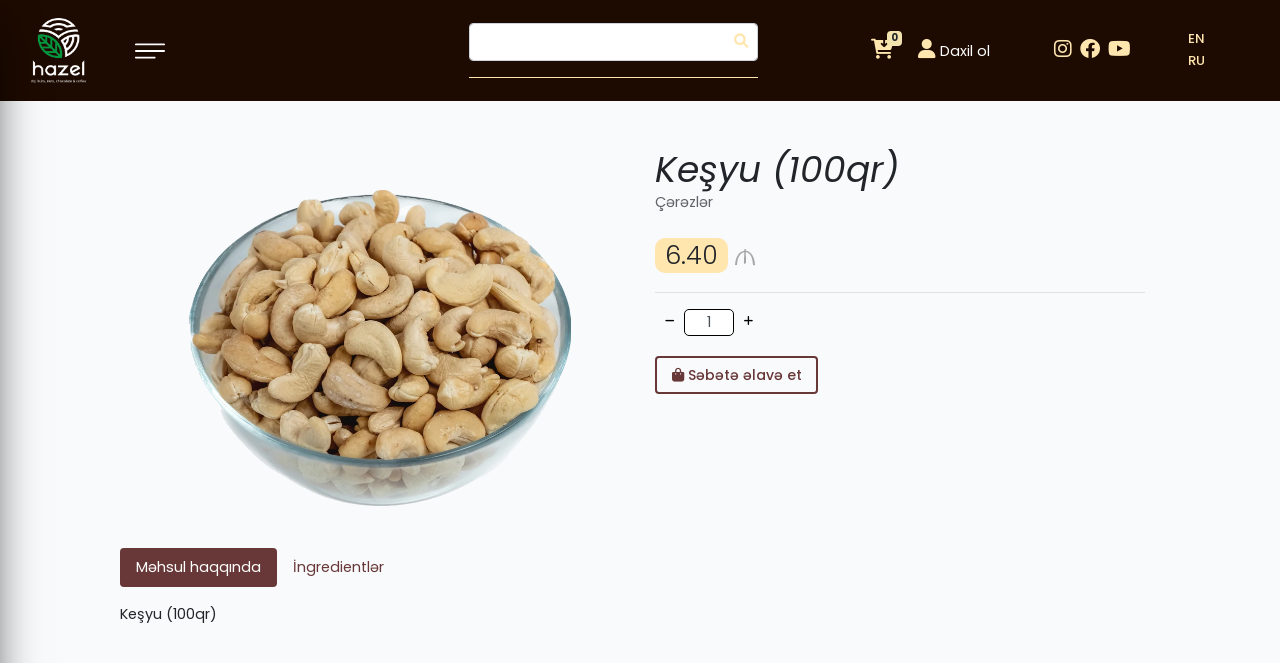

--- FILE ---
content_type: text/html; charset=UTF-8
request_url: https://hazel.az/products/545
body_size: 4737
content:
<!doctype html>
<html lang="az">

<head>
    <meta charset="utf-8">
<meta name="viewport" content="width=device-width, initial-scale=1">
<meta name="author" content="Toghrul Nasirli Tofiq Rehimov">
<!-- Google Tag Manager -->
<script>(function(w,d,s,l,i){w[l]=w[l]||[];w[l].push({'gtm.start':
new Date().getTime(),event:'gtm.js'});var f=d.getElementsByTagName(s)[0],
j=d.createElement(s),dl=l!='dataLayer'?'&l='+l:'';j.async=true;j.src=
'https://www.googletagmanager.com/gtm.js?id='+i+dl;f.parentNode.insertBefore(j,f);
})(window,document,'script','dataLayer','GTM-MZ4Q9P8');</script>
<!-- End Google Tag Manager -->

<title> Hazel</title>

<!-- Livewire Styles -->
<style >
    [wire\:loading], [wire\:loading\.delay], [wire\:loading\.inline-block], [wire\:loading\.inline], [wire\:loading\.block], [wire\:loading\.flex], [wire\:loading\.table], [wire\:loading\.grid] {
        display: none;
    }

    [wire\:loading\.delay\.shortest], [wire\:loading\.delay\.shorter], [wire\:loading\.delay\.short], [wire\:loading\.delay\.long], [wire\:loading\.delay\.longer], [wire\:loading\.delay\.longest] {
        display:none;
    }

    [wire\:offline] {
        display: none;
    }

    [wire\:dirty]:not(textarea):not(input):not(select) {
        display: none;
    }

    input:-webkit-autofill, select:-webkit-autofill, textarea:-webkit-autofill {
        animation-duration: 50000s;
        animation-name: livewireautofill;
    }

    @keyframes livewireautofill { from {} }
</style>
<link rel="stylesheet" href="https://hazel.az/css/front.css">
<link rel="stylesheet" href="https://hazel.az/frontend/css/main.css">
<link rel="stylesheet" href="https://cdnjs.cloudflare.com/ajax/libs/font-awesome/6.0.0-beta3/css/all.min.css" integrity="sha512-Fo3rlrZj/k7ujTnHg4CGR2D7kSs0v4LLanw2qksYuRlEzO+tcaEPQogQ0KaoGN26/zrn20ImR1DfuLWnOo7aBA==" crossorigin="anonymous" referrerpolicy="no-referrer" />
    <link rel="stylesheet" href="https://hazel.az/frontend/css/products-show.css">
</head>

<body>
    <nav class="navbar navbar-expand-lg navbar-dark fixed-top">
  <a class="navbar-toggler" type="button" data-toggle="collapse" data-target="#myNav" aria-controls="myNav" aria-expanded="false" aria-label="Toggle navigation">
        <span class="navbar-toggler-icon"></span>
    </a>
    <div class="collapse navbar-collapse row justify-content-between" id="myNav">
        <div class="side-menu w-md-100">
            <img class="side-logo" src="https://hazel.az/frontend/img/logo.png" alt="logo">
            <img class="menu-close-icon" src="https://hazel.az/frontend/img/close.svg">
            <ul class="navbar-nav nav flex-column ">
                <li class="nav-item current-menu-item">
                    <a class="line" class="nav-link" href="https://hazel.az/about">Haqqımızda</a>
                </li>
                <li class="nav-item">
                    <a class="line" class="nav-link" href="https://hazel.az/products">Məhsullar</a>
                    <ul>
                                                                        <li class="dir">
                            <a class="line" href="https://hazel.az/products/1/by-category">Hazel Şokolad</a>
                                                    </li>
                                                                                                <li class="dir">
                            <a class="line" href="https://hazel.az/products/14/by-category">Hazel Hədiyyəlik Setlər</a>
                                                    </li>
                                                                                                <li class="dir">
                            <a class="line" href="https://hazel.az/products/15/by-category">Hazel Lokum</a>
                                                    </li>
                                                                                                <li class="dir">
                            <a class="line" href="https://hazel.az/products/16/by-category">Hazel Coffee Menyu</a>
                                                    </li>
                                                                                                <li class="dir">
                            <a class="line" href="https://hazel.az/products/17/by-category">Hazel Coffee</a>
                                                    </li>
                                                                                                <li class="dir">
                            <a class="line" href="https://hazel.az/products/26/by-category">Hazel Çaylar</a>
                                                    </li>
                                                                                                <li class="dir">
                            <a class="line" href="https://hazel.az/products/18/by-category">ChayKoff</a>
                                                    </li>
                                                                                                <li class="dir">
                            <a class="line" href="https://hazel.az/products/19/by-category">Çərəzlər</a>
                                                    </li>
                                                                                                <li class="dir">
                            <a class="line" href="https://hazel.az/products/20/by-category">Quru Meyvə</a>
                                                    </li>
                                                                                                <li class="dir">
                            <a class="line" href="https://hazel.az/products/21/by-category">Ədviyyat</a>
                                                    </li>
                                                                                                <li class="dir">
                            <a class="line" href="https://hazel.az/products/22/by-category">Hazel İstehsal</a>
                                                    </li>
                                                                                                <li class="dir">
                            <a class="line" href="https://hazel.az/products/23/by-category">Kampaniya</a>
                                                    </li>
                                                                    </ul>
                </li>
                <li class="nav-item">
                    <a class="line" class="nav-link" href="https://hazel.az/shops">Mağazalarımız</a>
                </li>
				<li class="nav-item">
                    <a class="line" href="https://hazel.az/partners">Tərəfdaşlar</a>
                </li>
                <li class="nav-item">
                    <a class="line" href="https://hazel.az/news">Xəbərlər</a>
                </li>
                <li class="nav-item">
                    <a class="line" class="nav-link" href="https://hazel.az/contact">Əlaqə</a>
                </li>
            </ul>
            <!-- <ul class="langs">
                <li class="d-none"><a href="https://hazel.az/switch/az" class="line">AZ</a></li>
                <li class=""><a href="https://hazel.az/switch/en" class="line">EN</a></li>
                <li class=""><a href="https://hazel.az/switch/ru" class="line">RU</a></li>
            </ul> -->
        </div>
        <div class="col-md-4">
            <a href="https://hazel.az">
                <img class="logo" src="https://hazel.az/frontend/img/logo.png" alt="logo">
            </a>
            <!--<span class="line ml-4" style="color:#f0aa1a; font-size:27px; margin-top:5px;" >Kateqoriyalar</span> -->
            <img class="menu-open-icon d-lg-inline" src="https://hazel.az/frontend/img/menu.svg">
        </div>
        <div class="col-md-3">
            <div class="input-group d-flex">
           		<form action="https://hazel.az/products/search" class="d-flex mb-3 w-100" method="GET">
            		<input type="hidden" name="_token" value="uR3z2XXD7bdh5i0eldXRy2OsHHAzAX5MmiOBaNwB">					<input type="text" name="key" aria-label="First name" class="form-control searchInput me-2 " placeholder="Axtar...">
                	<button class="" type="button"><i class="fas fa-search"></i></button>
				</form>
            </div>
        </div>
        <div class="navbar-nav col-md-2 justify-content-end align-items-center">

            <div wire:id="JVmUPIIiCZHbl5NRiHs9" wire:initial-data="{&quot;fingerprint&quot;:{&quot;id&quot;:&quot;JVmUPIIiCZHbl5NRiHs9&quot;,&quot;name&quot;:&quot;front.cart-items&quot;,&quot;locale&quot;:&quot;az&quot;,&quot;path&quot;:&quot;products\/545&quot;,&quot;method&quot;:&quot;GET&quot;},&quot;effects&quot;:{&quot;dispatches&quot;:[{&quot;event&quot;:&quot;addedToCart&quot;,&quot;data&quot;:null}],&quot;listeners&quot;:[&quot;cart_updated&quot;]},&quot;serverMemo&quot;:{&quot;children&quot;:[],&quot;errors&quot;:[],&quot;htmlHash&quot;:&quot;f81c4da1&quot;,&quot;data&quot;:[],&quot;dataMeta&quot;:[],&quot;checksum&quot;:&quot;6406523050020608ffa589d501e5d9037847b748ffbf22c96b8aeb3b44c8b975&quot;}}" class="shopping-basket-wrap">
    <a class="nav-link" href="javascript:void(0)">
        <span class="badge badge-secondary">0</span>
        <i class="fas fa-cart-arrow-down"></i>
    </a>
    </div>

<!-- Livewire Component wire-end:JVmUPIIiCZHbl5NRiHs9 -->                        <a class=" ml-2 px-2 py-1" href="https://hazel.az/login">
                <i class="fas fa-user users-icon"></i>
                Daxil ol
            </a>
                    </div>
        <div class="col-md-1">
            <ul class="d-flex">
                                <li class="mr-2">
                    <a href="https://www.instagram.com/hazel_azerbaijan/" class="line sosial-icons" target="_blank">
                        <i class="fab fa-instagram fa-2x"></i>
                    </a>
                </li>
                                <li class="mr-2">
                    <a href="https://www.facebook.com/hazelazerbaycan" class="line sosial-icons" target="_blank">
                        <i class="fab fa-facebook fa-2x"></i>
                    </a>
                </li>
                                <li class="mr-2">
                    <a href="https://hazel.az/hazel/" class="line sosial-icons" target="_blank">
                        <i class="fab fa-youtube fa-2x"></i>
                    </a>
                </li>
                            </ul>
        </div>
        <div class="col-md-1 col-sm-1">

            <ul class="langs">
                <li class="d-none"><a href="https://hazel.az/switch/az" class="line">AZ</a></li>
                <li class=""><a href="https://hazel.az/switch/en" class="line">EN</a></li>
                <li class=""><a href="https://hazel.az/switch/ru" class="line">RU</a></li>
            </ul>
        </div>
    </div>
</nav>

<nav class="navbar navbar-expand-lg navbar-dark fixed-top res_navbar">
	        <div class="side-menu side-menu-res w-md-100">
            <img class="side-logo" src="https://hazel.az/frontend/img/logo.png" alt="logo">
            <img class="menu-close-icon" src="https://hazel.az/frontend/img/close.svg">
            <ul class="navbar-nav nav flex-column ">
                <li class="nav-item current-menu-item">
                    <a class="line" class="nav-link" href="https://hazel.az/about">Haqqımızda</a>
                </li>
                <li id="resProducts" class="nav-item ">
                   <!-- <a class="line" class="nav-link" href="https://hazel.az/products">Məhsullar</a>-->
                    <a class="line" class="nav-link" href="#">Məhsullar</a>
                    
					<i id="Products" class="fas fa-chevron-right "></i>
                    <ul id="productList">
                                                                        <li class="dir">
                            <a class="line" href="https://hazel.az/products/1/by-category">Hazel Şokolad</a>
                                                    </li>
                                                                                                <li class="dir">
                            <a class="line" href="https://hazel.az/products/14/by-category">Hazel Hədiyyəlik Setlər</a>
                                                    </li>
                                                                                                <li class="dir">
                            <a class="line" href="https://hazel.az/products/15/by-category">Hazel Lokum</a>
                                                    </li>
                                                                                                <li class="dir">
                            <a class="line" href="https://hazel.az/products/16/by-category">Hazel Coffee Menyu</a>
                                                    </li>
                                                                                                <li class="dir">
                            <a class="line" href="https://hazel.az/products/17/by-category">Hazel Coffee</a>
                                                    </li>
                                                                                                <li class="dir">
                            <a class="line" href="https://hazel.az/products/26/by-category">Hazel Çaylar</a>
                                                    </li>
                                                                                                <li class="dir">
                            <a class="line" href="https://hazel.az/products/18/by-category">ChayKoff</a>
                                                    </li>
                                                                                                <li class="dir">
                            <a class="line" href="https://hazel.az/products/19/by-category">Çərəzlər</a>
                                                    </li>
                                                                                                <li class="dir">
                            <a class="line" href="https://hazel.az/products/20/by-category">Quru Meyvə</a>
                                                    </li>
                                                                                                <li class="dir">
                            <a class="line" href="https://hazel.az/products/21/by-category">Ədviyyat</a>
                                                    </li>
                                                                                                <li class="dir">
                            <a class="line" href="https://hazel.az/products/22/by-category">Hazel İstehsal</a>
                                                    </li>
                                                                                                <li class="dir">
                            <a class="line" href="https://hazel.az/products/23/by-category">Kampaniya</a>
                                                    </li>
                                                                    </ul>
                </li>
                <li class="nav-item">
                    <a class="line" class="nav-link" href="https://hazel.az/shops">Mağazalarımız</a>
                </li>
				<li class="nav-item">
                    <a class="line" href="https://hazel.az/partners">Tərəfdaşlarımız</a>
                </li>
                <li class="nav-item">
                    <a class="line" href="https://hazel.az/news">Xəbərlər</a>
                </li>
                <li class="nav-item">
                    <a class="line" class="nav-link" href="https://hazel.az/contact">Əlaqə</a>
                </li>
            </ul>
            <ul class="langs">
                <li class="d-none"><a href="https://hazel.az/switch/az" class="line">AZ</a></li>
                <li class=""><a href="https://hazel.az/switch/en" class="line">EN</a></li>
                <li class=""><a href="https://hazel.az/switch/ru" class="line">RU</a></li>
            </ul>
        </div>

	<div class="row"> 
		<div class="col-sm-2" >
			<a href="https://hazel.az">
                <img class="logo" src="https://hazel.az/frontend/img/logo.png" alt="logo">
            </a>
  		
		</div>
		<div class="col-sm-2">
           		 <img class="menu-open-icon d-lg-inline" src="https://hazel.az/frontend/img/menu.svg">
		</div>
		<div class="col-sm-2" >
				<span class=" dropdown-toggle" id="res_search" type="button" id="dropdownMenuButton2" data-bs-toggle="dropdown" 							style="color: var(--secondary);" aria-expanded="false">
						<i class="fas fa-search fa-2x"></i></span>
		</div>
			<div class="col-sm-2" >
				<div class="dropdown">
 				<span class=" dropdown-toggle" type="button" id="dropdownMenuButton1" data-bs-toggle="dropdown" style="color: 									var(--secondary);"
						aria-expanded="false">
						<i class="fab fa-facebook fa-2x"></i></span>
  				<ul class="dropdown-menu" aria-labelledby="dropdownMenuButton2">
					   					 <li><a class="dropdown-item  " href="https://www.instagram.com/hazel_azerbaijan/"><i class="fab fa-instagram fa-2x"></i></a></li>
 			 	    					 <li><a class="dropdown-item  " href="https://www.facebook.com/hazelazerbaycan"><i class="fab fa-facebook fa-2x"></i></a></li>
 			 	    					 <li><a class="dropdown-item  " href="https://hazel.az/hazel/"><i class="fab fa-youtube fa-2x"></i></a></li>
 			 	 					</ul>
			</div>
			</div>
			<div class="col-sm-3 res_login">
			  <div class="navbar-nav col-md-2 justify-content-end align-items-center">

            <div wire:id="YFoFseFMHK6n9l6VNlOL" wire:initial-data="{&quot;fingerprint&quot;:{&quot;id&quot;:&quot;YFoFseFMHK6n9l6VNlOL&quot;,&quot;name&quot;:&quot;front.cart-items&quot;,&quot;locale&quot;:&quot;az&quot;,&quot;path&quot;:&quot;products\/545&quot;,&quot;method&quot;:&quot;GET&quot;},&quot;effects&quot;:{&quot;dispatches&quot;:[{&quot;event&quot;:&quot;addedToCart&quot;,&quot;data&quot;:null}],&quot;listeners&quot;:[&quot;cart_updated&quot;]},&quot;serverMemo&quot;:{&quot;children&quot;:[],&quot;errors&quot;:[],&quot;htmlHash&quot;:&quot;f81c4da1&quot;,&quot;data&quot;:[],&quot;dataMeta&quot;:[],&quot;checksum&quot;:&quot;05ec316682de5e37cfbb5fcfced8643cc214a758d6deb18e42f368bd06180dc5&quot;}}" class="shopping-basket-wrap">
    <a class="nav-link" href="javascript:void(0)">
        <span class="badge badge-secondary">0</span>
        <i class="fas fa-cart-arrow-down"></i>
    </a>
    </div>

<!-- Livewire Component wire-end:YFoFseFMHK6n9l6VNlOL -->                        <a class=" ml-2 px-1 py-1 mt-1" href="https://hazel.az/login">
                <i class="fas fa-user users-icon"></i>
                
            </a>
                    </div>
	
		<!--<div class=" col-sm-1">
            <ul class="langs">
                <li class="d-none"><a href="https://hazel.az/switch/az" class="line">AZ</a></li>
                <li class=""><a href="https://hazel.az/switch/en" class="line">EN</a></li>
                <li class=""><a href="https://hazel.az/switch/ru" class="line">RU</a></li>
            </ul>
        </div>-->
		</div>
	</div>

	 <div class="col-md-3 mt-2" >
            <div class="input-group  " aria-labelledby="dropdownMenuButton1" id="resInput">
           		<form action="https://hazel.az/products/search" class="d-flex mb-3 w-100" method="GET">
            		<input type="hidden" name="_token" value="uR3z2XXD7bdh5i0eldXRy2OsHHAzAX5MmiOBaNwB">					<input type="text" name="key" aria-label="First name" class="form-control searchInput me-2 inputSearch " 									placeholder="Axtar...">
                	<button class="" type="button"><i class="fas fa-search"></i></button>
				</form>
            </div>
        </div>

</nav>
   
    <main>
           <div class="container">
        <div class="inner-container">
            <div wire:id="fwkhLPRdkqn9Jt34Z9JU" wire:initial-data="{&quot;fingerprint&quot;:{&quot;id&quot;:&quot;fwkhLPRdkqn9Jt34Z9JU&quot;,&quot;name&quot;:&quot;front.single-product&quot;,&quot;locale&quot;:&quot;az&quot;,&quot;path&quot;:&quot;products\/545&quot;,&quot;method&quot;:&quot;GET&quot;},&quot;effects&quot;:{&quot;listeners&quot;:[]},&quot;serverMemo&quot;:{&quot;children&quot;:[],&quot;errors&quot;:[],&quot;htmlHash&quot;:&quot;fb447c8d&quot;,&quot;data&quot;:{&quot;quantity&quot;:1,&quot;price&quot;:&quot;6.40&quot;,&quot;product&quot;:[]},&quot;dataMeta&quot;:{&quot;models&quot;:{&quot;product&quot;:{&quot;class&quot;:&quot;App\\Models\\Product&quot;,&quot;id&quot;:545,&quot;relations&quot;:[&quot;category&quot;],&quot;connection&quot;:&quot;mysql&quot;}}},&quot;checksum&quot;:&quot;5122172253a508f901e56be24684b923943db907375fc1c0fb64561c9e729604&quot;}}" class="product row my-3 pt-5">
    <div class="col-md-6 d-flex justify-content-center">
        <img loading="lazy" src="https://hazel.az/uploads/images/products/Тема (-6336bb6aaa9b2.webp" alt="Keşyu (100qr)">
    </div>
    <div class="col-md-6">
        <form wire:submit.prevent="addToCart(545)" method="POST">
            <input type="hidden" name="_token" value="uR3z2XXD7bdh5i0eldXRy2OsHHAzAX5MmiOBaNwB">            <h1>Keşyu (100qr)</h1>
            <span>Çərəzlər</span>
            <p>
                                    <span wire:model="price">6.40</span>
                                <img loading="lazy" src="https://hazel.az/frontend/img/azn.svg">
            </p>
            <hr>
            <div class="d-flex">
                <div wire:click="decreaseQuantity()" class="adjust-btn"><i class="fas fa-minus fa-xs"></i></div>
                <input wire:model="quantity" type="text" class="form-control" id="quantity" value="1" readonly>
                <div wire:click="increaseQuantity()" class="adjust-btn"><i class="fas fa-plus fa-xs"></i></div>
            </div>
            <button class="btn btn-outline-primary btn-block col-md-4 mb-3">
                <i class="fas fa-shopping-bag"></i>
                Səbətə əlavə et
            </button>
        </form>
    </div>
            <ul class="nav nav-pills col-md-12 mb-3" id="pills-tab" role="tablist">
                            <li class="nav-item" role="presentation">
                    <a class="nav-link active" id="pills-about-tab" data-toggle="pill" href="#pills-about" role="tab" aria-controls="pills-about" aria-selected="true">Məhsul haqqında</a>
                </li>
                                        <li class="nav-item" role="presentation">
                    <a class="nav-link " id="pills-ingredients-tab" data-toggle="pill" href="#pills-ingredients" role="tab" aria-controls="pills-ingredients" aria-selected="false">İngredientlər</a>
                </li>
                    </ul>
        <div class="tab-content" id="pills-tabContent">
                            <div class="tab-pane fade show active" id="pills-about" role="tabpanel" aria-labelledby="pills-about-tab">
                    Keşyu (100qr)
                </div>
                                        <div class="tab-pane fade " id="pills-ingredients" role="tabpanel" aria-labelledby="pills-ingredients-tab">
                    Keşyu (100qr)
                </div>
                    </div>
    </div>


<!-- Livewire Component wire-end:fwkhLPRdkqn9Jt34Z9JU -->        </div>
    </div>
    </main>
    
    <footer>
    <div class="container">
        <div class="row justify-content-between">
            <div class="col-md-4">
                <h3>Əlaqə</h3>
                <ul>
                    <span>Ünvan</span>
                    <li>Atatürk pr.47</li>
                    <span>Telefon</span>
                    <li>+99450 990 00 47</li>
                    <span>E-poçt</span>
                    <li>hazelbaku@gmail.com</li>
                </ul>
            </div>
            <div class="col-md-4">
                <h3>Sürətli keçid</h3>
                <ul>
                    <li>
                        <a class="line" href="https://hazel.az/about">Haqqımızda</a>
                    </li>
                    <li>
                        <a class="line" href="https://hazel.az/partners">Tərəfdaşlar</a>
                    </li>
                    <li>
                        <a class="line" href="https://hazel.az/news">Xəbərlər</a>
                    </li>
                </ul>
            </div>
            <div class="col-md-4">
                <h3>Sosial şəbəkələrimiz</h3>
                <ul>
											<li>
							<a href="https://www.instagram.com/hazel_azerbaijan/" target="_blank">
								<i class="fab fa-instagram fa-2x"></i>
							</a>
						</li>
											<li>
							<a href="https://www.facebook.com/hazelazerbaycan" target="_blank">
								<i class="fab fa-facebook fa-2x"></i>
							</a>
						</li>
											<li>
							<a href="https://hazel.az/hazel/" target="_blank">
								<i class="fab fa-youtube fa-2x"></i>
							</a>
						</li>
					                </ul>
            </div>
        </div>
    </div>
</footer>
    <script type="text/javascript" src="https://maps.google.com/maps/api/js?libraries=places&key=AIzaSyBmE0VnA1OTKDm4qFwYBy1sn89BvtUO8gs"></script>

<!-- Livewire Scripts -->

<script src="https://hazel.az/livewire/livewire.js?id=5cdaa3ec393c09829366" data-turbo-eval="false" data-turbolinks-eval="false" ></script>
<script data-turbo-eval="false" data-turbolinks-eval="false" >
    if (window.livewire) {
	    console.warn('Livewire: It looks like Livewire\'s @livewireScripts JavaScript assets have already been loaded. Make sure you aren\'t loading them twice.')
	}

    window.livewire = new Livewire();
    window.livewire.devTools(true);
    window.Livewire = window.livewire;
    window.livewire_app_url = 'https://hazel.az';
    window.livewire_token = 'uR3z2XXD7bdh5i0eldXRy2OsHHAzAX5MmiOBaNwB';

	/* Make sure Livewire loads first. */
	if (window.Alpine) {
	    /* Defer showing the warning so it doesn't get buried under downstream errors. */
	    document.addEventListener("DOMContentLoaded", function () {
	        setTimeout(function() {
	            console.warn("Livewire: It looks like AlpineJS has already been loaded. Make sure Livewire\'s scripts are loaded before Alpine.\\n\\n Reference docs for more info: http://laravel-livewire.com/docs/alpine-js")
	        })
	    });
	}

	/* Make Alpine wait until Livewire is finished rendering to do its thing. */
    window.deferLoadingAlpine = function (callback) {
        window.addEventListener('livewire:load', function () {
            callback();
        });
    };

    let started = false;

    window.addEventListener('alpine:initializing', function () {
        if (! started) {
            window.livewire.start();

            started = true;
        }
    });

    document.addEventListener("DOMContentLoaded", function () {
        if (! started) {
            window.livewire.start();

            started = true;
        }
    });
</script>
<script src="https://hazel.az/js/front.js"></script>
<script src="https://hazel.az/frontend/js/main.js"></script>
<script src="https://unpkg.com/sweetalert/dist/sweetalert.min.js"></script>
<script src="https://cdnjs.cloudflare.com/ajax/libs/jquery.lazyload/1.9.1/jquery.lazyload.min.js" integrity="sha512-jNDtFf7qgU0eH/+Z42FG4fw3w7DM/9zbgNPe3wfJlCylVDTT3IgKW5r92Vy9IHa6U50vyMz5gRByIu4YIXFtaQ==" crossorigin="anonymous" referrerpolicy="no-referrer"></script>

<script src="https://cdn.jsdelivr.net/npm/bootstrap@5.1.3/dist/js/bootstrap.bundle.min.js" integrity="sha384-ka7Sk0Gln4gmtz2MlQnikT1wXgYsOg+OMhuP+IlRH9sENBO0LRn5q+8nbTov4+1p" crossorigin="anonymous"></script>
<!--<script src="https://maps.googleapis.com/maps/api/js?key=AIzaSyBmE0VnA1OTKDm4qFwYBy1sn89BvtUO8gs&libraries=places&callback=initialize" async defer></script>-->
<script>
	$(document).ready(function(){
		$('img').lazyload()
	})
function Redirect() 
{  
    window.location="https://hazel.az"; 
} 
	
</script>



    <script>
        window.addEventListener('addedToCart', event => {
            $(".shopping-basket").fadeIn("fast");
        });
    </script>
</body>

</html>


--- FILE ---
content_type: text/css
request_url: https://hazel.az/frontend/css/products-show.css
body_size: 306
content:
.inner-container {
    margin: 100px 50px 0 50px;
}
.product > div > img {
    width: 80%;
    height: 25rem;
    object-fit: contain;
    padding: 5px;
    user-select: none;
}
.product h1 {
    font-style: italic;
    font-weight: 400;
    margin-bottom: 0;
}
.product h1 + span {
    opacity: 0.7;
}
.product p {
    font-size: 25px;
    font-weight: 300;
    margin-top: 22px;
}
.product p span {
    background-color: var(--secondary);
    border-radius: 10px;
    padding: 0 10px;
}
.product p span del {
    font-size: 17px;
}
.product p img {
    height: 20px;
    width: 20px;
}
.product .adjust-btn {
    color: #000;
    padding: 1px 10px;
    cursor: pointer;
}
.product input[type="text"] {
    background-color: #fff;
    border-color: #000;
    border-radius: 5px;
    width: 50px;
    height: 27px;
    text-align: center;
}
.product hr + div i,
.product hr + div i {
    transition: transform 0.2s;
}
.product hr + div i:hover,
.product hr + div i:hover {
    transform: scale(1.2);
}
.product button {
    margin-top: 20px;
    font-size: 14px;
    font-weight: 500;
}


--- FILE ---
content_type: image/svg+xml
request_url: https://hazel.az/frontend/img/close.svg
body_size: 1954
content:
<?xml version="1.0"?>
<svg xmlns="http://www.w3.org/2000/svg" xmlns:xlink="http://www.w3.org/1999/xlink" xmlns:svgjs="http://svgjs.com/svgjs" version="1.1" width="512" height="512" x="0" y="0" viewBox="0 0 384 384" style="enable-background:new 0 0 512 512" xml:space="preserve" class=""><g>
<g xmlns="http://www.w3.org/2000/svg">
	<g>
		<path d="M368,176c-8.832,0-16,7.168-16,16c0,88.224-71.776,160-160,160S32,280.224,32,192S103.776,32,192,32    c42.952,0,83.272,16.784,113.536,47.264c6.224,6.264,16.36,6.304,22.624,0.08c6.272-6.224,6.304-16.36,0.08-22.632    C291.928,20.144,243.536,0,192,0C86.128,0,0,86.128,0,192s86.128,192,192,192c105.864,0,192-86.128,192-192    C384,183.168,376.832,176,368,176z" fill="#ffffff" data-original="#000000" style="" class=""/>
	</g>
</g>
<g xmlns="http://www.w3.org/2000/svg">
	<g>
		<path d="M214.624,192l36.688-36.688c6.248-6.248,6.248-16.376,0-22.624s-16.376-6.248-22.624,0L192,169.376l-36.688-36.688    c-6.24-6.248-16.384-6.248-22.624,0c-6.248,6.248-6.248,16.376,0,22.624L169.376,192l-36.688,36.688    c-6.248,6.248-6.248,16.376,0,22.624C135.808,254.44,139.904,256,144,256s8.192-1.56,11.312-4.688L192,214.624l36.688,36.688    C231.816,254.44,235.904,256,240,256s8.184-1.56,11.312-4.688c6.248-6.248,6.248-16.376,0-22.624L214.624,192z" fill="#ffffff" data-original="#000000" style="" class=""/>
	</g>
</g>
<g xmlns="http://www.w3.org/2000/svg">
</g>
<g xmlns="http://www.w3.org/2000/svg">
</g>
<g xmlns="http://www.w3.org/2000/svg">
</g>
<g xmlns="http://www.w3.org/2000/svg">
</g>
<g xmlns="http://www.w3.org/2000/svg">
</g>
<g xmlns="http://www.w3.org/2000/svg">
</g>
<g xmlns="http://www.w3.org/2000/svg">
</g>
<g xmlns="http://www.w3.org/2000/svg">
</g>
<g xmlns="http://www.w3.org/2000/svg">
</g>
<g xmlns="http://www.w3.org/2000/svg">
</g>
<g xmlns="http://www.w3.org/2000/svg">
</g>
<g xmlns="http://www.w3.org/2000/svg">
</g>
<g xmlns="http://www.w3.org/2000/svg">
</g>
<g xmlns="http://www.w3.org/2000/svg">
</g>
<g xmlns="http://www.w3.org/2000/svg">
</g>
</g></svg>
